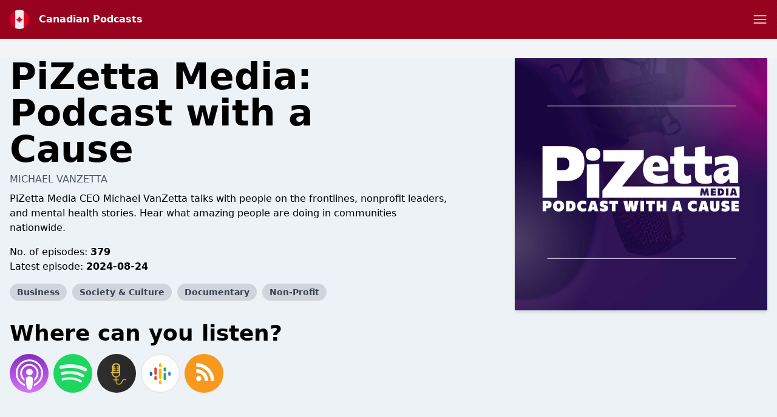

--- FILE ---
content_type: text/html; charset=utf-8
request_url: https://www.google.com/recaptcha/api2/anchor?ar=1&k=6LcB8uQUAAAAAFrXQ0QsDJ8khUzZUSwVwVyuluR7&co=aHR0cHM6Ly9jYW5hZGlhbi1wb2RjYXN0cy5jb206NDQz&hl=en&v=N67nZn4AqZkNcbeMu4prBgzg&size=normal&anchor-ms=20000&execute-ms=30000&cb=hdyeanjgkvst
body_size: 49383
content:
<!DOCTYPE HTML><html dir="ltr" lang="en"><head><meta http-equiv="Content-Type" content="text/html; charset=UTF-8">
<meta http-equiv="X-UA-Compatible" content="IE=edge">
<title>reCAPTCHA</title>
<style type="text/css">
/* cyrillic-ext */
@font-face {
  font-family: 'Roboto';
  font-style: normal;
  font-weight: 400;
  font-stretch: 100%;
  src: url(//fonts.gstatic.com/s/roboto/v48/KFO7CnqEu92Fr1ME7kSn66aGLdTylUAMa3GUBHMdazTgWw.woff2) format('woff2');
  unicode-range: U+0460-052F, U+1C80-1C8A, U+20B4, U+2DE0-2DFF, U+A640-A69F, U+FE2E-FE2F;
}
/* cyrillic */
@font-face {
  font-family: 'Roboto';
  font-style: normal;
  font-weight: 400;
  font-stretch: 100%;
  src: url(//fonts.gstatic.com/s/roboto/v48/KFO7CnqEu92Fr1ME7kSn66aGLdTylUAMa3iUBHMdazTgWw.woff2) format('woff2');
  unicode-range: U+0301, U+0400-045F, U+0490-0491, U+04B0-04B1, U+2116;
}
/* greek-ext */
@font-face {
  font-family: 'Roboto';
  font-style: normal;
  font-weight: 400;
  font-stretch: 100%;
  src: url(//fonts.gstatic.com/s/roboto/v48/KFO7CnqEu92Fr1ME7kSn66aGLdTylUAMa3CUBHMdazTgWw.woff2) format('woff2');
  unicode-range: U+1F00-1FFF;
}
/* greek */
@font-face {
  font-family: 'Roboto';
  font-style: normal;
  font-weight: 400;
  font-stretch: 100%;
  src: url(//fonts.gstatic.com/s/roboto/v48/KFO7CnqEu92Fr1ME7kSn66aGLdTylUAMa3-UBHMdazTgWw.woff2) format('woff2');
  unicode-range: U+0370-0377, U+037A-037F, U+0384-038A, U+038C, U+038E-03A1, U+03A3-03FF;
}
/* math */
@font-face {
  font-family: 'Roboto';
  font-style: normal;
  font-weight: 400;
  font-stretch: 100%;
  src: url(//fonts.gstatic.com/s/roboto/v48/KFO7CnqEu92Fr1ME7kSn66aGLdTylUAMawCUBHMdazTgWw.woff2) format('woff2');
  unicode-range: U+0302-0303, U+0305, U+0307-0308, U+0310, U+0312, U+0315, U+031A, U+0326-0327, U+032C, U+032F-0330, U+0332-0333, U+0338, U+033A, U+0346, U+034D, U+0391-03A1, U+03A3-03A9, U+03B1-03C9, U+03D1, U+03D5-03D6, U+03F0-03F1, U+03F4-03F5, U+2016-2017, U+2034-2038, U+203C, U+2040, U+2043, U+2047, U+2050, U+2057, U+205F, U+2070-2071, U+2074-208E, U+2090-209C, U+20D0-20DC, U+20E1, U+20E5-20EF, U+2100-2112, U+2114-2115, U+2117-2121, U+2123-214F, U+2190, U+2192, U+2194-21AE, U+21B0-21E5, U+21F1-21F2, U+21F4-2211, U+2213-2214, U+2216-22FF, U+2308-230B, U+2310, U+2319, U+231C-2321, U+2336-237A, U+237C, U+2395, U+239B-23B7, U+23D0, U+23DC-23E1, U+2474-2475, U+25AF, U+25B3, U+25B7, U+25BD, U+25C1, U+25CA, U+25CC, U+25FB, U+266D-266F, U+27C0-27FF, U+2900-2AFF, U+2B0E-2B11, U+2B30-2B4C, U+2BFE, U+3030, U+FF5B, U+FF5D, U+1D400-1D7FF, U+1EE00-1EEFF;
}
/* symbols */
@font-face {
  font-family: 'Roboto';
  font-style: normal;
  font-weight: 400;
  font-stretch: 100%;
  src: url(//fonts.gstatic.com/s/roboto/v48/KFO7CnqEu92Fr1ME7kSn66aGLdTylUAMaxKUBHMdazTgWw.woff2) format('woff2');
  unicode-range: U+0001-000C, U+000E-001F, U+007F-009F, U+20DD-20E0, U+20E2-20E4, U+2150-218F, U+2190, U+2192, U+2194-2199, U+21AF, U+21E6-21F0, U+21F3, U+2218-2219, U+2299, U+22C4-22C6, U+2300-243F, U+2440-244A, U+2460-24FF, U+25A0-27BF, U+2800-28FF, U+2921-2922, U+2981, U+29BF, U+29EB, U+2B00-2BFF, U+4DC0-4DFF, U+FFF9-FFFB, U+10140-1018E, U+10190-1019C, U+101A0, U+101D0-101FD, U+102E0-102FB, U+10E60-10E7E, U+1D2C0-1D2D3, U+1D2E0-1D37F, U+1F000-1F0FF, U+1F100-1F1AD, U+1F1E6-1F1FF, U+1F30D-1F30F, U+1F315, U+1F31C, U+1F31E, U+1F320-1F32C, U+1F336, U+1F378, U+1F37D, U+1F382, U+1F393-1F39F, U+1F3A7-1F3A8, U+1F3AC-1F3AF, U+1F3C2, U+1F3C4-1F3C6, U+1F3CA-1F3CE, U+1F3D4-1F3E0, U+1F3ED, U+1F3F1-1F3F3, U+1F3F5-1F3F7, U+1F408, U+1F415, U+1F41F, U+1F426, U+1F43F, U+1F441-1F442, U+1F444, U+1F446-1F449, U+1F44C-1F44E, U+1F453, U+1F46A, U+1F47D, U+1F4A3, U+1F4B0, U+1F4B3, U+1F4B9, U+1F4BB, U+1F4BF, U+1F4C8-1F4CB, U+1F4D6, U+1F4DA, U+1F4DF, U+1F4E3-1F4E6, U+1F4EA-1F4ED, U+1F4F7, U+1F4F9-1F4FB, U+1F4FD-1F4FE, U+1F503, U+1F507-1F50B, U+1F50D, U+1F512-1F513, U+1F53E-1F54A, U+1F54F-1F5FA, U+1F610, U+1F650-1F67F, U+1F687, U+1F68D, U+1F691, U+1F694, U+1F698, U+1F6AD, U+1F6B2, U+1F6B9-1F6BA, U+1F6BC, U+1F6C6-1F6CF, U+1F6D3-1F6D7, U+1F6E0-1F6EA, U+1F6F0-1F6F3, U+1F6F7-1F6FC, U+1F700-1F7FF, U+1F800-1F80B, U+1F810-1F847, U+1F850-1F859, U+1F860-1F887, U+1F890-1F8AD, U+1F8B0-1F8BB, U+1F8C0-1F8C1, U+1F900-1F90B, U+1F93B, U+1F946, U+1F984, U+1F996, U+1F9E9, U+1FA00-1FA6F, U+1FA70-1FA7C, U+1FA80-1FA89, U+1FA8F-1FAC6, U+1FACE-1FADC, U+1FADF-1FAE9, U+1FAF0-1FAF8, U+1FB00-1FBFF;
}
/* vietnamese */
@font-face {
  font-family: 'Roboto';
  font-style: normal;
  font-weight: 400;
  font-stretch: 100%;
  src: url(//fonts.gstatic.com/s/roboto/v48/KFO7CnqEu92Fr1ME7kSn66aGLdTylUAMa3OUBHMdazTgWw.woff2) format('woff2');
  unicode-range: U+0102-0103, U+0110-0111, U+0128-0129, U+0168-0169, U+01A0-01A1, U+01AF-01B0, U+0300-0301, U+0303-0304, U+0308-0309, U+0323, U+0329, U+1EA0-1EF9, U+20AB;
}
/* latin-ext */
@font-face {
  font-family: 'Roboto';
  font-style: normal;
  font-weight: 400;
  font-stretch: 100%;
  src: url(//fonts.gstatic.com/s/roboto/v48/KFO7CnqEu92Fr1ME7kSn66aGLdTylUAMa3KUBHMdazTgWw.woff2) format('woff2');
  unicode-range: U+0100-02BA, U+02BD-02C5, U+02C7-02CC, U+02CE-02D7, U+02DD-02FF, U+0304, U+0308, U+0329, U+1D00-1DBF, U+1E00-1E9F, U+1EF2-1EFF, U+2020, U+20A0-20AB, U+20AD-20C0, U+2113, U+2C60-2C7F, U+A720-A7FF;
}
/* latin */
@font-face {
  font-family: 'Roboto';
  font-style: normal;
  font-weight: 400;
  font-stretch: 100%;
  src: url(//fonts.gstatic.com/s/roboto/v48/KFO7CnqEu92Fr1ME7kSn66aGLdTylUAMa3yUBHMdazQ.woff2) format('woff2');
  unicode-range: U+0000-00FF, U+0131, U+0152-0153, U+02BB-02BC, U+02C6, U+02DA, U+02DC, U+0304, U+0308, U+0329, U+2000-206F, U+20AC, U+2122, U+2191, U+2193, U+2212, U+2215, U+FEFF, U+FFFD;
}
/* cyrillic-ext */
@font-face {
  font-family: 'Roboto';
  font-style: normal;
  font-weight: 500;
  font-stretch: 100%;
  src: url(//fonts.gstatic.com/s/roboto/v48/KFO7CnqEu92Fr1ME7kSn66aGLdTylUAMa3GUBHMdazTgWw.woff2) format('woff2');
  unicode-range: U+0460-052F, U+1C80-1C8A, U+20B4, U+2DE0-2DFF, U+A640-A69F, U+FE2E-FE2F;
}
/* cyrillic */
@font-face {
  font-family: 'Roboto';
  font-style: normal;
  font-weight: 500;
  font-stretch: 100%;
  src: url(//fonts.gstatic.com/s/roboto/v48/KFO7CnqEu92Fr1ME7kSn66aGLdTylUAMa3iUBHMdazTgWw.woff2) format('woff2');
  unicode-range: U+0301, U+0400-045F, U+0490-0491, U+04B0-04B1, U+2116;
}
/* greek-ext */
@font-face {
  font-family: 'Roboto';
  font-style: normal;
  font-weight: 500;
  font-stretch: 100%;
  src: url(//fonts.gstatic.com/s/roboto/v48/KFO7CnqEu92Fr1ME7kSn66aGLdTylUAMa3CUBHMdazTgWw.woff2) format('woff2');
  unicode-range: U+1F00-1FFF;
}
/* greek */
@font-face {
  font-family: 'Roboto';
  font-style: normal;
  font-weight: 500;
  font-stretch: 100%;
  src: url(//fonts.gstatic.com/s/roboto/v48/KFO7CnqEu92Fr1ME7kSn66aGLdTylUAMa3-UBHMdazTgWw.woff2) format('woff2');
  unicode-range: U+0370-0377, U+037A-037F, U+0384-038A, U+038C, U+038E-03A1, U+03A3-03FF;
}
/* math */
@font-face {
  font-family: 'Roboto';
  font-style: normal;
  font-weight: 500;
  font-stretch: 100%;
  src: url(//fonts.gstatic.com/s/roboto/v48/KFO7CnqEu92Fr1ME7kSn66aGLdTylUAMawCUBHMdazTgWw.woff2) format('woff2');
  unicode-range: U+0302-0303, U+0305, U+0307-0308, U+0310, U+0312, U+0315, U+031A, U+0326-0327, U+032C, U+032F-0330, U+0332-0333, U+0338, U+033A, U+0346, U+034D, U+0391-03A1, U+03A3-03A9, U+03B1-03C9, U+03D1, U+03D5-03D6, U+03F0-03F1, U+03F4-03F5, U+2016-2017, U+2034-2038, U+203C, U+2040, U+2043, U+2047, U+2050, U+2057, U+205F, U+2070-2071, U+2074-208E, U+2090-209C, U+20D0-20DC, U+20E1, U+20E5-20EF, U+2100-2112, U+2114-2115, U+2117-2121, U+2123-214F, U+2190, U+2192, U+2194-21AE, U+21B0-21E5, U+21F1-21F2, U+21F4-2211, U+2213-2214, U+2216-22FF, U+2308-230B, U+2310, U+2319, U+231C-2321, U+2336-237A, U+237C, U+2395, U+239B-23B7, U+23D0, U+23DC-23E1, U+2474-2475, U+25AF, U+25B3, U+25B7, U+25BD, U+25C1, U+25CA, U+25CC, U+25FB, U+266D-266F, U+27C0-27FF, U+2900-2AFF, U+2B0E-2B11, U+2B30-2B4C, U+2BFE, U+3030, U+FF5B, U+FF5D, U+1D400-1D7FF, U+1EE00-1EEFF;
}
/* symbols */
@font-face {
  font-family: 'Roboto';
  font-style: normal;
  font-weight: 500;
  font-stretch: 100%;
  src: url(//fonts.gstatic.com/s/roboto/v48/KFO7CnqEu92Fr1ME7kSn66aGLdTylUAMaxKUBHMdazTgWw.woff2) format('woff2');
  unicode-range: U+0001-000C, U+000E-001F, U+007F-009F, U+20DD-20E0, U+20E2-20E4, U+2150-218F, U+2190, U+2192, U+2194-2199, U+21AF, U+21E6-21F0, U+21F3, U+2218-2219, U+2299, U+22C4-22C6, U+2300-243F, U+2440-244A, U+2460-24FF, U+25A0-27BF, U+2800-28FF, U+2921-2922, U+2981, U+29BF, U+29EB, U+2B00-2BFF, U+4DC0-4DFF, U+FFF9-FFFB, U+10140-1018E, U+10190-1019C, U+101A0, U+101D0-101FD, U+102E0-102FB, U+10E60-10E7E, U+1D2C0-1D2D3, U+1D2E0-1D37F, U+1F000-1F0FF, U+1F100-1F1AD, U+1F1E6-1F1FF, U+1F30D-1F30F, U+1F315, U+1F31C, U+1F31E, U+1F320-1F32C, U+1F336, U+1F378, U+1F37D, U+1F382, U+1F393-1F39F, U+1F3A7-1F3A8, U+1F3AC-1F3AF, U+1F3C2, U+1F3C4-1F3C6, U+1F3CA-1F3CE, U+1F3D4-1F3E0, U+1F3ED, U+1F3F1-1F3F3, U+1F3F5-1F3F7, U+1F408, U+1F415, U+1F41F, U+1F426, U+1F43F, U+1F441-1F442, U+1F444, U+1F446-1F449, U+1F44C-1F44E, U+1F453, U+1F46A, U+1F47D, U+1F4A3, U+1F4B0, U+1F4B3, U+1F4B9, U+1F4BB, U+1F4BF, U+1F4C8-1F4CB, U+1F4D6, U+1F4DA, U+1F4DF, U+1F4E3-1F4E6, U+1F4EA-1F4ED, U+1F4F7, U+1F4F9-1F4FB, U+1F4FD-1F4FE, U+1F503, U+1F507-1F50B, U+1F50D, U+1F512-1F513, U+1F53E-1F54A, U+1F54F-1F5FA, U+1F610, U+1F650-1F67F, U+1F687, U+1F68D, U+1F691, U+1F694, U+1F698, U+1F6AD, U+1F6B2, U+1F6B9-1F6BA, U+1F6BC, U+1F6C6-1F6CF, U+1F6D3-1F6D7, U+1F6E0-1F6EA, U+1F6F0-1F6F3, U+1F6F7-1F6FC, U+1F700-1F7FF, U+1F800-1F80B, U+1F810-1F847, U+1F850-1F859, U+1F860-1F887, U+1F890-1F8AD, U+1F8B0-1F8BB, U+1F8C0-1F8C1, U+1F900-1F90B, U+1F93B, U+1F946, U+1F984, U+1F996, U+1F9E9, U+1FA00-1FA6F, U+1FA70-1FA7C, U+1FA80-1FA89, U+1FA8F-1FAC6, U+1FACE-1FADC, U+1FADF-1FAE9, U+1FAF0-1FAF8, U+1FB00-1FBFF;
}
/* vietnamese */
@font-face {
  font-family: 'Roboto';
  font-style: normal;
  font-weight: 500;
  font-stretch: 100%;
  src: url(//fonts.gstatic.com/s/roboto/v48/KFO7CnqEu92Fr1ME7kSn66aGLdTylUAMa3OUBHMdazTgWw.woff2) format('woff2');
  unicode-range: U+0102-0103, U+0110-0111, U+0128-0129, U+0168-0169, U+01A0-01A1, U+01AF-01B0, U+0300-0301, U+0303-0304, U+0308-0309, U+0323, U+0329, U+1EA0-1EF9, U+20AB;
}
/* latin-ext */
@font-face {
  font-family: 'Roboto';
  font-style: normal;
  font-weight: 500;
  font-stretch: 100%;
  src: url(//fonts.gstatic.com/s/roboto/v48/KFO7CnqEu92Fr1ME7kSn66aGLdTylUAMa3KUBHMdazTgWw.woff2) format('woff2');
  unicode-range: U+0100-02BA, U+02BD-02C5, U+02C7-02CC, U+02CE-02D7, U+02DD-02FF, U+0304, U+0308, U+0329, U+1D00-1DBF, U+1E00-1E9F, U+1EF2-1EFF, U+2020, U+20A0-20AB, U+20AD-20C0, U+2113, U+2C60-2C7F, U+A720-A7FF;
}
/* latin */
@font-face {
  font-family: 'Roboto';
  font-style: normal;
  font-weight: 500;
  font-stretch: 100%;
  src: url(//fonts.gstatic.com/s/roboto/v48/KFO7CnqEu92Fr1ME7kSn66aGLdTylUAMa3yUBHMdazQ.woff2) format('woff2');
  unicode-range: U+0000-00FF, U+0131, U+0152-0153, U+02BB-02BC, U+02C6, U+02DA, U+02DC, U+0304, U+0308, U+0329, U+2000-206F, U+20AC, U+2122, U+2191, U+2193, U+2212, U+2215, U+FEFF, U+FFFD;
}
/* cyrillic-ext */
@font-face {
  font-family: 'Roboto';
  font-style: normal;
  font-weight: 900;
  font-stretch: 100%;
  src: url(//fonts.gstatic.com/s/roboto/v48/KFO7CnqEu92Fr1ME7kSn66aGLdTylUAMa3GUBHMdazTgWw.woff2) format('woff2');
  unicode-range: U+0460-052F, U+1C80-1C8A, U+20B4, U+2DE0-2DFF, U+A640-A69F, U+FE2E-FE2F;
}
/* cyrillic */
@font-face {
  font-family: 'Roboto';
  font-style: normal;
  font-weight: 900;
  font-stretch: 100%;
  src: url(//fonts.gstatic.com/s/roboto/v48/KFO7CnqEu92Fr1ME7kSn66aGLdTylUAMa3iUBHMdazTgWw.woff2) format('woff2');
  unicode-range: U+0301, U+0400-045F, U+0490-0491, U+04B0-04B1, U+2116;
}
/* greek-ext */
@font-face {
  font-family: 'Roboto';
  font-style: normal;
  font-weight: 900;
  font-stretch: 100%;
  src: url(//fonts.gstatic.com/s/roboto/v48/KFO7CnqEu92Fr1ME7kSn66aGLdTylUAMa3CUBHMdazTgWw.woff2) format('woff2');
  unicode-range: U+1F00-1FFF;
}
/* greek */
@font-face {
  font-family: 'Roboto';
  font-style: normal;
  font-weight: 900;
  font-stretch: 100%;
  src: url(//fonts.gstatic.com/s/roboto/v48/KFO7CnqEu92Fr1ME7kSn66aGLdTylUAMa3-UBHMdazTgWw.woff2) format('woff2');
  unicode-range: U+0370-0377, U+037A-037F, U+0384-038A, U+038C, U+038E-03A1, U+03A3-03FF;
}
/* math */
@font-face {
  font-family: 'Roboto';
  font-style: normal;
  font-weight: 900;
  font-stretch: 100%;
  src: url(//fonts.gstatic.com/s/roboto/v48/KFO7CnqEu92Fr1ME7kSn66aGLdTylUAMawCUBHMdazTgWw.woff2) format('woff2');
  unicode-range: U+0302-0303, U+0305, U+0307-0308, U+0310, U+0312, U+0315, U+031A, U+0326-0327, U+032C, U+032F-0330, U+0332-0333, U+0338, U+033A, U+0346, U+034D, U+0391-03A1, U+03A3-03A9, U+03B1-03C9, U+03D1, U+03D5-03D6, U+03F0-03F1, U+03F4-03F5, U+2016-2017, U+2034-2038, U+203C, U+2040, U+2043, U+2047, U+2050, U+2057, U+205F, U+2070-2071, U+2074-208E, U+2090-209C, U+20D0-20DC, U+20E1, U+20E5-20EF, U+2100-2112, U+2114-2115, U+2117-2121, U+2123-214F, U+2190, U+2192, U+2194-21AE, U+21B0-21E5, U+21F1-21F2, U+21F4-2211, U+2213-2214, U+2216-22FF, U+2308-230B, U+2310, U+2319, U+231C-2321, U+2336-237A, U+237C, U+2395, U+239B-23B7, U+23D0, U+23DC-23E1, U+2474-2475, U+25AF, U+25B3, U+25B7, U+25BD, U+25C1, U+25CA, U+25CC, U+25FB, U+266D-266F, U+27C0-27FF, U+2900-2AFF, U+2B0E-2B11, U+2B30-2B4C, U+2BFE, U+3030, U+FF5B, U+FF5D, U+1D400-1D7FF, U+1EE00-1EEFF;
}
/* symbols */
@font-face {
  font-family: 'Roboto';
  font-style: normal;
  font-weight: 900;
  font-stretch: 100%;
  src: url(//fonts.gstatic.com/s/roboto/v48/KFO7CnqEu92Fr1ME7kSn66aGLdTylUAMaxKUBHMdazTgWw.woff2) format('woff2');
  unicode-range: U+0001-000C, U+000E-001F, U+007F-009F, U+20DD-20E0, U+20E2-20E4, U+2150-218F, U+2190, U+2192, U+2194-2199, U+21AF, U+21E6-21F0, U+21F3, U+2218-2219, U+2299, U+22C4-22C6, U+2300-243F, U+2440-244A, U+2460-24FF, U+25A0-27BF, U+2800-28FF, U+2921-2922, U+2981, U+29BF, U+29EB, U+2B00-2BFF, U+4DC0-4DFF, U+FFF9-FFFB, U+10140-1018E, U+10190-1019C, U+101A0, U+101D0-101FD, U+102E0-102FB, U+10E60-10E7E, U+1D2C0-1D2D3, U+1D2E0-1D37F, U+1F000-1F0FF, U+1F100-1F1AD, U+1F1E6-1F1FF, U+1F30D-1F30F, U+1F315, U+1F31C, U+1F31E, U+1F320-1F32C, U+1F336, U+1F378, U+1F37D, U+1F382, U+1F393-1F39F, U+1F3A7-1F3A8, U+1F3AC-1F3AF, U+1F3C2, U+1F3C4-1F3C6, U+1F3CA-1F3CE, U+1F3D4-1F3E0, U+1F3ED, U+1F3F1-1F3F3, U+1F3F5-1F3F7, U+1F408, U+1F415, U+1F41F, U+1F426, U+1F43F, U+1F441-1F442, U+1F444, U+1F446-1F449, U+1F44C-1F44E, U+1F453, U+1F46A, U+1F47D, U+1F4A3, U+1F4B0, U+1F4B3, U+1F4B9, U+1F4BB, U+1F4BF, U+1F4C8-1F4CB, U+1F4D6, U+1F4DA, U+1F4DF, U+1F4E3-1F4E6, U+1F4EA-1F4ED, U+1F4F7, U+1F4F9-1F4FB, U+1F4FD-1F4FE, U+1F503, U+1F507-1F50B, U+1F50D, U+1F512-1F513, U+1F53E-1F54A, U+1F54F-1F5FA, U+1F610, U+1F650-1F67F, U+1F687, U+1F68D, U+1F691, U+1F694, U+1F698, U+1F6AD, U+1F6B2, U+1F6B9-1F6BA, U+1F6BC, U+1F6C6-1F6CF, U+1F6D3-1F6D7, U+1F6E0-1F6EA, U+1F6F0-1F6F3, U+1F6F7-1F6FC, U+1F700-1F7FF, U+1F800-1F80B, U+1F810-1F847, U+1F850-1F859, U+1F860-1F887, U+1F890-1F8AD, U+1F8B0-1F8BB, U+1F8C0-1F8C1, U+1F900-1F90B, U+1F93B, U+1F946, U+1F984, U+1F996, U+1F9E9, U+1FA00-1FA6F, U+1FA70-1FA7C, U+1FA80-1FA89, U+1FA8F-1FAC6, U+1FACE-1FADC, U+1FADF-1FAE9, U+1FAF0-1FAF8, U+1FB00-1FBFF;
}
/* vietnamese */
@font-face {
  font-family: 'Roboto';
  font-style: normal;
  font-weight: 900;
  font-stretch: 100%;
  src: url(//fonts.gstatic.com/s/roboto/v48/KFO7CnqEu92Fr1ME7kSn66aGLdTylUAMa3OUBHMdazTgWw.woff2) format('woff2');
  unicode-range: U+0102-0103, U+0110-0111, U+0128-0129, U+0168-0169, U+01A0-01A1, U+01AF-01B0, U+0300-0301, U+0303-0304, U+0308-0309, U+0323, U+0329, U+1EA0-1EF9, U+20AB;
}
/* latin-ext */
@font-face {
  font-family: 'Roboto';
  font-style: normal;
  font-weight: 900;
  font-stretch: 100%;
  src: url(//fonts.gstatic.com/s/roboto/v48/KFO7CnqEu92Fr1ME7kSn66aGLdTylUAMa3KUBHMdazTgWw.woff2) format('woff2');
  unicode-range: U+0100-02BA, U+02BD-02C5, U+02C7-02CC, U+02CE-02D7, U+02DD-02FF, U+0304, U+0308, U+0329, U+1D00-1DBF, U+1E00-1E9F, U+1EF2-1EFF, U+2020, U+20A0-20AB, U+20AD-20C0, U+2113, U+2C60-2C7F, U+A720-A7FF;
}
/* latin */
@font-face {
  font-family: 'Roboto';
  font-style: normal;
  font-weight: 900;
  font-stretch: 100%;
  src: url(//fonts.gstatic.com/s/roboto/v48/KFO7CnqEu92Fr1ME7kSn66aGLdTylUAMa3yUBHMdazQ.woff2) format('woff2');
  unicode-range: U+0000-00FF, U+0131, U+0152-0153, U+02BB-02BC, U+02C6, U+02DA, U+02DC, U+0304, U+0308, U+0329, U+2000-206F, U+20AC, U+2122, U+2191, U+2193, U+2212, U+2215, U+FEFF, U+FFFD;
}

</style>
<link rel="stylesheet" type="text/css" href="https://www.gstatic.com/recaptcha/releases/N67nZn4AqZkNcbeMu4prBgzg/styles__ltr.css">
<script nonce="ypzIZnf0Gjs0BE9ahGAnng" type="text/javascript">window['__recaptcha_api'] = 'https://www.google.com/recaptcha/api2/';</script>
<script type="text/javascript" src="https://www.gstatic.com/recaptcha/releases/N67nZn4AqZkNcbeMu4prBgzg/recaptcha__en.js" nonce="ypzIZnf0Gjs0BE9ahGAnng">
      
    </script></head>
<body><div id="rc-anchor-alert" class="rc-anchor-alert"></div>
<input type="hidden" id="recaptcha-token" value="[base64]">
<script type="text/javascript" nonce="ypzIZnf0Gjs0BE9ahGAnng">
      recaptcha.anchor.Main.init("[\x22ainput\x22,[\x22bgdata\x22,\x22\x22,\[base64]/[base64]/[base64]/bmV3IHJbeF0oY1swXSk6RT09Mj9uZXcgclt4XShjWzBdLGNbMV0pOkU9PTM/bmV3IHJbeF0oY1swXSxjWzFdLGNbMl0pOkU9PTQ/[base64]/[base64]/[base64]/[base64]/[base64]/[base64]/[base64]/[base64]\x22,\[base64]\x22,\x22ScKfEsOSw7ckDcKSO8Ojwq9Vwq0BbiRFSFcoTsKOwpPDmyPCu2IwAk/Dp8KPwqrDiMOzwr7DusK2MS0ow7UhCcOtMlnDj8K4w5FSw43CmsOnEMOBwrXCkGYRwrDCg8Oxw6lcHAxlwrXDi8KidzVZXGTDsMO2wo7Dgyd/LcK/wozDp8O4wrjCmMKuLwjDhnbDrsOTKsOYw7hsUks6YT7Dn1pxwr3DlWpwesOHwozCicO2ajsRwpQ2wp/[base64]/w6JsVsKOIwDCj8O+B8Ktwo/DicOQwqgZV3/[base64]/BUDDl8K7UcOhw7rDujHDml1PZ3rDiAYNbVEgw5HDnTPDiwHDo3nChMO8wpvDp8O6BsOwKcO8wpZkTXFecsK8w6jCv8K6RMOXM1xDKMOPw7t6w6LDsmxxwpDDq8Ogwp8uwqtww77CsDbDjGDDuVzCo8K0W8KWWjB0wpHDk1jDmAkkaW/CnCzCp8OIwr7Do8Oha3pswqHDh8KpYWrChMOjw7ldw6tSdcKFL8OMK8KOwqFOT8O1w7Jow5HDp29NAgtqEcOvw6BELsOaSSg8O1ElTMKhVMOXwrESw4I2wpNbXMOsKMKAHsOGS0/CgBdZw4ZOw6/CrMKebi5XeMKDwoQoJVPDqG7CqgbDjyBOEATCrCk+f8KiJ8KPaUvClsKEwqXCgknDsMOGw6RqUB5PwpFUw4TCv2Jxw7LDhFY0fyTDosK8FiRIw79xwqc2w7PCqxJzwp/[base64]/woZGZiDDizUXF8KSFsO6ScKbwqxIw78kwrnDqUpUE0zDn1ctw55FF3ldFcK5w4TDhwUyVHHCiU/CgsOsP8K5w5zChsORQhIAOwQNUjvDhE/[base64]/wpYOwpnDgMKnw6/[base64]/CnmUpwpE/HsOGAcKPZWxEw5UkFsO1MmnDj8KMHhvDkcK9LcOgVm/CmVR+A3nCgBvCvWJZA8OxY0FWw5jCgU/[base64]/bXvDkXhlwpB1U8OSZMOSZ1pMecOOw4/Cpkh+VsK8dsOtQ8Onw4sZw7l7w5jCjFwEwrFYwqHDlwnCmcOkE1DCpScdw7LCo8Ozw7dtw49Rw5RPK8Kiwrhlw6bDpXDDvWoVWUdpwojChcKMdsOUScO1cMO+w5PChUvCtlHCrsKnWHUmY3nDk2dJHMKhLx9IKsKnGcKAe2M/MjMbT8Kxw7AOw5FWw47Dp8KKEsOswrUnwpXDjWV1w59AecKBwowQTVoZw64nYsOgw7V9PcKWwrrDrcO4w74AwqQRwrx6X38jNsOQw7YrHcKGw4DDosKHw7FXK8KiAzUIwoMmWcKmw7nDsQwXwrrDhlknwq4zwpnDsMO+wp7CrsKRw7/DmwphwoXCqTQGKiDCv8O0w5k4T351D0nDkQHCpUl4wolmwpvDqH08woPCoj3Do3PCtcK8YCbDpGbDgCUsegrCjMKSYWRxw5XDm3/DrxPDlHNnw6DDlsODwqnDthlRw5AHa8OlAsOrw5HCpsOpD8KnSsOCwoLDqsKjC8O3H8OPI8OCw5XCh8KZw60iwpTDnnodwr1owroCwrkHwpjDiwfDhAzDj8OEwr/CjWANw7PDmsOVE1VJwrbDl2XDmCnDvGnDlGVSw4kiw6kCwrcFFTt0MXJ4PMOWK8OcwosiwpnCqF5PETxlw7fCuMO9EsOzHEsgwrrDk8K1w6XDtMOLwoACw6zDm8OAN8Kaw4HDs8Omcw84w4LCu2/CmjbCuEfCujXCllLCm3wpdE85wrZjwrLDrEZkwoDCq8OUwpvDtsOdwqksw60UCsO/[base64]/CpAVhwrEpEsKVw5ZvGiVTUjkbO8OmOEJtXsORw4JXfmk+wpxfwobDmsO5TsO4w4/[base64]/FcOQW8OowrVdw6jDhMKxwonCkWpaNAPDvQ1wMMONw6zDoGUjdcOTFMK2w7zCoFhEOSPDrMK6DQrCoicrAcOgw47DicK4SU7DqXPChcKKD8OfO2fDosO9OcO+wpjDnEsVwpLCs8O7aMKDecOMw73CnCZJGC3DrSfDtBVfw4Raw4/ClMKFWcKHacKXw5x5e1IoworCusKLwqXCtcOfwpB5KzBIXcONLcOGw6BmVzEgwqQ9wqHCgcO0w5wfw4PDo01lw4/Dv00xwpTDm8OZWyXDs8Kvw5gQw4zDp23CpkLDu8Kjw4lHwqvChG7Dk8OSw6ZUdMKKeGzChMOLw5FcA8KHNsK+wqBXw64/OsKawohpw68jIE3CthQ8w7ptYQvCrylZAB/CqC7ClmgJwq8LwpTDm18YBcKrWsKVRBHChsOYw7fCm1g7w5PDsMK1XsKsMsKEdQYcwq/DncO9H8Kxw45/wr8uwrzDsw3CpU8mag4Ze8ORw5UXH8ODwqPCisKhw6UcbSxEwqXDlVjCrcOnRQZUG1DDpzLDty9+ekl2w6HDilJde8K/e8KxJjvCjsORw7fCvC7DtsOELlPDvMKmwr9Cw5AIRx1qWA/[base64]/DuxsUFFTCu8OEwrLCsMKjAsK9w7JkwoHCnBV0w4TCukUEUsK5w6rCgMKoMMKGwpl0wqDDpsOvWsK1wpPConXCu8OrOzxuLRA3w6bClh/DiMKaw6Rqw4/CpMKdwrvCnsOtw6F2IiQbw48Dwp5cWzQKYcOxD1LChz9veMOlwr0vw5JdwqjCuSbClMOhJlPDhcOQwo52w4F3JcOmwojDomFvK8K6wpRpVGPCkhZ+w6zDuR3DqsOYJcOSTsOZKcOAw7lhw57Co8Kwe8KPwqHCkcOhbFcPwrw3wqXDhMO/[base64]/JlYww6nDs8KAPXzDpE3DpMKtXk/CocOAaxtgPsKDw5TCg2Raw5bDmcKlw6XCtlMLSsOoZQs8cQc3w4ERdVZxccKAw61ONVpgcnHChsO/w5/ClsK2w70gfhgCwoXCkiTDhCrDosOTwoQXMMO5AVh2w696Z8KpwqguAsOgw7kswpXDgFfDmMO6NsOcTcK7DMKCYcKxbMOQwp5tFyDDt1TDl1sUw4dYw5EJeEtnCsKNJ8KSD8OwR8K/bsOuwobCt2nClcKYwqAcasOuaMKtwrIjd8KbZcO2wq7CqAYYwoVAUDjDmMKVYMOXD8OAwr1aw7/DtcOkPxlbVMKWNsOmZ8KOLT1lMMKfwrTChhDDl8OCwrpZEMKZFUEsd8OqwqHDgcOuZsO6woM9CsO0w5BGWGPDi0DDssOVwpNzbMKRw7M5MwJawqgZMcOcB8OOw5kRf8KUCzIpwrPCncKEw75Sw7TDj8KoKGzCvz/[base64]/B8Kuw5gKYsKqIzwPIwNnDBfCr39FPsOFGMOYwqERCmsOwpUawqjCvD1wDMOLfcKALSrDsQFdYMOTw7vCu8OnFMO7w4V5wqTDgwQLHX9vCcOZNVHDpMO9w6o2ZMO4wqkRVyU9w7DCosOswpzDi8ObCMKjw7N0SsOZwrrCnyXCvcKiTsKHw5Apw4/DsBQdUzPCjcKCNkhiF8OLDhVMAhzDjifDt8OCw5HDqFcJIR9qLwLCoMKeW8K+SGkGwp0qd8O3w5FoV8O9J8OxwoYeFXlkwp3CgMODWBHDqcKbw5Arw67DksKdw5nDkHjDksOEwqpnEsKyQ1LCqMO/w4bDjRkiGcOIw4IkwqXDmDMow7/DlMKDw6HDhsKXw6MZw7jClMOfwrFVAAAVIUsldjHClDhvNDAKYwg+wr0/w6JGdcOhw60kFhHDusOWTsKWwoUbwp03w4bCosK1YyxDMm/DnWUaw4TDvTofw5HDvcOySsKsCD3DtcOySHfDt2QKREPDrsK9w7oxQMOXwqANwqdLwpp9w47DhcKresOywpsNw6A2YsOKPsKOw4bDqsKyKEpKw5bCmFcaaWtddMKySB14wrvDvn7CkAFHYMK/YsKZQjHCjQ/Dt8Kdw5LCnsODw4cjBkHCvkQkwqRACyETJsKYVHdtCA/CqxFnS21wVDpJCEwiExbDtTopWcKtw71+w4fDpMOBIMOZwqcVw6J7LCTCvsO/w4REIS/DoyhTwrnCssKkL8Omw5duLMKpw4rDtsKzw5/CgibCisKBwpsOfgDCn8OJQMKrWMK5RSQQGCBNGBTCu8Klw7fCujLDsMKjwp9PBsOhwrdgNcKvFMOkNsOmZHjDoDbDisKcNnDDmMKDGVIfdsKhMRprFsO3EwvDp8K3w4U+wo/CksOxwpUBwqlmwqHDv3vDq0TCjcKEI8KKNDvDmMKsVxjCk8K5d8Kew6Mdw505RH45wrl+IS3DnMKew7LDgwBiwopkMcOPPcObJsKYwpIpCE5RwqbDg8KAIcK/w73CiMKdQxBIfcKjwqTDpcKdwqHChMKgHkbClcOOw5zCrk/CpQ3DqyMgfCvDqcOlwog6IMK6w51YMMKRV8ONw7IKRWzCgiTCsUHDlVfDksOaGjrDqiMqw4nDgh/CkcO4Xnhsw5bCnMOZwr8Fw41bVygufER3NsKOwrxIwqxKwqnDtXQ2wrMiw4tIwpgVwrXCocKXNsOqG1xFPsKpwrxNHsOYw6vDhMKgw74BMcO+w5AvNWJ/DMOFTHvDtcKRwohEwodDw5zDnMK0CMKuXgPCucOswrc5aMOtYSBHPsK8X0kgYU9nXMKKcE7CuD7ChyFfGlrDqU4Pwrdew5Vyw7zCicKHwpfDvcKMbsKSEW/[base64]/CrVpWwpoXRn7CjUnCinoNIMKmw7nDlsKiUCHDtHUjw5/Dn8OHw7BXDXDDnsKSaMK2fcOUwpVtOjrCl8KxMzvDoMKaWGVFfMKuw4PDmw/[base64]/Co1jCvXtcFiMRw57CtsKnwpvCsyfDoMOnwqIJIcKZw4HCtUjDnsK/XMKawoU2G8KYwpfDnw/DvBbDkMOiw63CoxPDt8OtRcOcw4zDkHQLFsKvwqswR8OqZRw2aMKdw7JwwpxHw57Dm2AnwqnDvHdjS2k8CsKNCjASPB7DpXp4ABBeFHUJaB3DvinCtSnCiDPCksKQKx7Dgj/DjS5xwpTDohdSwoI/[base64]/Ctn/ClBrDt8K7D8KUwppATDjCnUfDvsOzwrPDtcOSw67CvijCncODwoPDlMOVwonCtcOiL8Kwf0kjDzzCqMO9w5bDvQRGdxJZE8KbCDIAwpvDshTDocOawqHDicOpw6PDoRjDqR4Aw6TClB/[base64]/[base64]/wpHCqMKmwrnDlMOBGk7CpsKRwq1qw6xXw6xRwpYifcK5ScOxw5A1w6wcfC3ChW/CqMK9bcKjaxVZw6sNP8KpD1zCrCNQX8OJIsO2CcKlUMKrwp/DjsOHw4PCpsKICcO/UMOMw6bCh1RhwrbDsBHDg8KyUEfCoH4GEMOUQcOGwpXCiSUNXsKCAMO3wrlVYcOQVxgtcwTCpyUVwpTDjcK4w6Qmwq4aI1ZLFTrCvmzDmMK/w7kEUG8ZwpTDpQ/Ds3BrayMpWMOdwrATJj96CMOAw4LDnsO7Y8KkwrtcNUMJI8OYw5cJNMKUw5jDj8OcBsOAMgBcwqzCjFvDjcOlBAjCicOBW2cTwrnDtXPCpxrDq3k3w4AxwoQaw79GwrTCjyzChwfDiiNkw70Bw4YLw7bDjsKKw7PCpMO+AUzCvcOzSRQ3w6BMw4VmwrZWw40hbHJWw5/DjsOnw5vCv8KnwoFLLUAqwqZ9fQjChsOdwo7CrsOGwohDw4gaI2ZLLgtia3p5w51XwpvCqcKewo3CuiLDkMKswqfDuWh5w5xCw4ppw7XDsArDncKWw4bCs8Otw4TCkRM6QcKCXcKdwpt1WMK3w7/[base64]/w5TDgSDDmBBcwpMtQnHDh1BtYlrCi8Kqw5UEwqosI8OkZ8KPw6zCssKfAkDCgsOVWsOKUG04JMOITww4F8Oqw4ZWw5rDoATDl0TCoDBOPXkkd8KTwrbDh8OnYxnDmMKcPMOUMcO6w7/DqTgMMjZSw4vCmMOGwo9lwrfDi17Cn1XCm3E5w7PCvmHDpEfCnXk1wpYMKW0DwqjDgBDDvsO0w6bCnHPDk8OWVsKxFMKYw4hfT2VdwrpKwpIUFhTDvijDkFrDmADDrXPCvMKId8Ofw5V0w43Dlm7DusOhwrt/[base64]/wrNhHsOYwq9Iwr9iwqTCs1TDoVNPXzA7w5TDkcOMBzR7wpzCpMKQwp/ClsKfEG/[base64]/[base64]/CvlDCuCxmwpbCmsK1w7vCqjDDtEPDh8ONHcKfJUlgEcKyw5fDucK8wrUrw4rDj8Owe8Ohw55dwpgUU3DDksKTw7oUfQhvwrNyNjzCtQzCqCXDnhIQw5RKU8KjwonCuA1EwoNKLWPCtATDhMKqHWBVw4YhcsKwwrttUsK/w6QyFQ7CtBHDjUNlwonDh8O7w5k+w5guDA3Dl8KAw7rDvzJrwoHCmBDCgsKyJHwBw4ZfDsKTw7d7LsKRYcK3d8KJwo/[base64]/Dsl0Xw4MpYXQddhzDjXMOK8Kpd8Kmw6hlEMOHw5nCscKbwqFtP1XCv8Ksw6nCjsOrRcKOLTZMCH4+wqgPw5oVw4V/w6/CklvDpsOMw5E8wp9qXsOQGAbDtBFowq/[base64]/Du8KJw4fDlENvNDwsw6/CrMOgwpNBwp3DgFbCrwslw5jCpwpowpRRTB0JZlnCqcO1w7XDssKAw7g0QSnCoXkNw4srBcORXcKewq3ClU4hdTTCs07Ds2oLw400w6bCsgtdbXl9GMKKw4puw6VUwotLw5HDkz7DsgvCo8KYwovDqhQtQsKRwpHCgBMOMcO8wp/DjMOKw6zDjj7CqxBFV8OhVsOzO8KUwoTDjsKMCR9LwrTCkMORVWcpL8KMBSXDp0QIwphAfWxtMsONU1rDgWnDlcOpIMO3dCTCrQ0FR8K8LcKOw7/CvRw6IsOUwoTCh8O8w5zDqTVEwqBPP8OLwo1AK0/Dhj5TMldDw78swosiacOMBz5YY8KsaEnDgXQNXcObw5oQwqnDrMKfaMK5wrPDh8Ksw6sTIxnChsOAwobCiGnCm2Ymw5VLw6FSw4TCk3/DrsK5QMK+w7wdScKHTcO1w7RgOcO4wrB1w47DisO9w6jCri/CvgRNcMO/w5ELIxLDjMKIC8KsA8ORVD8LGVDCu8OdVDw2QcObRsOIw5xNM2DDi0YdEhphwoRew6QBcsKRRMOlw6nDhBrCgGFXUELDpzLDgcKjAMK3PRMTw5c8ZD/[base64]/[base64]/DuFJ8wrrCpsOPWsKTw6JGwrVpaMK6w5htH8K6woLDoWrCosKVw4nCvxA1JMKZwrBAJxbDjcKdFGDDpcOSHH52fzjClGXCs0hiw4cFasOafMOBw6XDicKrCUrDnMOtwo3DiMO4w7N3w6BHTsKpwozChsK/w7DDmBvCh8OZeBpfTS7DlMOnwph/NGUOwo/DgmlOccKgw5EYbsKqYnnDojfCt0TCgUkaJGnCvMOnwrJOecOSQirCrcKSC30Uwr7Dg8KfwojDoEHCmH9Sw5sATcKRAsO6Q2AYwq3CvSPDvcKGLkzCtjBvw6/[base64]/XMK6w5V+WiMZFVxeRcOMXUHCscOLTsOww4fDsMKuPcKAw7h4wqbCmcKJw60Uw6s3IcObASxdw41EQ8Olw4J7woxVwpjDmMKHwrPCqCrDh8KHdcK3bypBWGpLaMO3RsOLw5JRw6PDocKowprDpsKvw5LDhShfYjBhESdsJDB/w73Cp8K/I8O7VDDCiW3Dp8OZwpHDggvDn8Kcwo51LkHDhgpPwpxfOsO+w5wGwrM6DkzDsMO7NcOxwr1FXx43w7PCgsOnMQ/CmsO3w5/DgknDmsK+IXMqw65qw4cEMcOvwrR/FwPChx4jw6wFb8KnYE7CmGTDtgbCj1x3WMK+KcKVTcOADMOhQcO/w6UMIUZWOjPCpMOyfi/[base64]/CosOWJyAOwqzCpkRsw5EHwq/CrsOcSi3Dk8K2wo7CjXHDthxbw4nCt8KCC8KFwpHDicOUw4hawqFQLsOlJsKAIsOpwrnCtMKFw4TDrXnCiDHDqsO2ZsKqw5LCpsKtFMOAwqwnTBLCmxDClGtGw6rCiBEjw4nDscOnDsKPYsOBaHrDqHLCrMK+DcOVwqgsw7HCocK/w5XDm0otR8OpSmfDnEfCiUTDmTfDpCA3wokgGMK9w6LDnMKzwr5DPEfCpmNdDUHDrcOGfMKSXh9Hw5BOf8OedMKJwrbDgMOuLiPDgsKiwq/DnzV9w7vCg8ORF8OkfsOhHTLChMOOY8OBXyQFw6kywo3ClcK/DcOzOcOPwqPDvCPCiX8Yw7nCmDbCpDpCwrLCqhcSw5ZiWkU/w5gEwqF9WVjDvT3CpMKmwqjCmGvCusKAE8KvXRB/[base64]/DvFzDvkoaBT4aR0bDvsK6wpNLB3NEwqnDlMKpwrHCuEPCgsKhbU8Ow6vCgGkHR8K6wr/DsMKYRsKjNsKew5nDl3xPQkTDrEXDtsKMwonCikLCmsOgfQjCjsOcwo08e23DjlnDgzLCpzDCjz53w6nDlzsGTDk/FcOtYkRCeybCrMOVR10IQsOxTMOlwqUyw6tPT8Oad1Ixw63CmcKxNA3DqcKWdcKpw5VQwrMCcStYwq7CnkvDuQdIwqlAwqwfE8OxwpVsSizCuMKzM1M/w5TCrMOYw6PDqMOPw7fDlmvDm0vCm1LDiHHDqsKaV2vDqF8vH8KVw4ZFwq/Ct2jDm8OrZHvDu0PCu8O9WcOwZ8K8woLCjngrw6Y8wrE7N8Kvw5B3wrbDvmfDqMKNDWDCmDozQcO+H2XDnigvG2VlaMKxw7XCgsONw4ViDnrCnMKObx9Vw68wG0bDnVbCu8KRZsKVRsO0ZMKaw47Cmy3Cs0LDosK9wr5vwosmOsKnw7zDtQ7Dgk7DmWzDpFLClynCul/[base64]/[base64]/[base64]/MsOlJMOPCBvDt8Klw4TCnTVXwoDDtMOuCMOHw5kTA8OTwozCojp9FWc/wpYlQ0DDk3lyw5zCtcO/woUjw4HCi8OVwrnCksOBN37CpXjCkCzDhMKmw5lNaMKHUMKZwoJPBjjCnkPCiHozwp5bIBjCnsKow6jDqAwhLGdawqZjwoB8wqFOPyzDsGTDo0BlwoZrw6Vlw69/w5bCrlfCh8KswqHDm8KnbDIew5rDgBLDm8Kywr3CmRTCimcNf0Rgw7DDnxHDnEB8MMOtYcOTwrI6KMOlw4TCtcKVHMODKHJQMwAcZsKvQ8Kywo9RG03DqsO0woloKwUCw4wGABTCg3HDuiwiw4/DlcK2KgfCszoxfcOnEsO7w73Drhsgw5pHw5jClBZjU8O1wo/Cj8KIwpnDhsK2w6xnGsOtw5gDwoHDpDJAdXs6IsKKwp/DjMOIwqXDgcKSaV8lIApVJ8OFw4tEw6hNwobDscOtw4HCjWlIw4BNwrbCkMOYw5fCoMOEKjUVwpsSGTwNwrDDkzZ9wpgGwpHCm8Ouwo1ROSoteMOMwrJIwrpSFDVzXcKHw4MHckYedhbCmmrDoAcdwo7Cjm3DjcOUDTxAY8KywoLDuy/CpAUmASfDq8Otwp80wrJSN8Kew6DDlsKvwoDDjsOqwpfCqcKBDsOfwpPCmwHChMKnwr0McsKGOFJTwr7ClsKuw6XCnAfCnT56w6TCp0hfw5wZw6LClcOlaATCgsOhwoFSwpXChzZbdzzDjnbDuMKjw67DuMK4F8Kxw5hpG8Ofw7fClcOZbC7Dog/Cm21SwqjDvQ3Cm8KhG2pkJ1nClMObdsK9cCzChivCqsOBwpgXwrnCjyHDpUBfw4TDjELCvBjDrsODDcKRwqPDunNIOyvDqmsaU8OnTcOsSXsQA0/DkGYxSwHCpxcgw6Rwwq/CtcOaRMOsw47DgcO8wr7CmlIuL8OsZE/CrQMcw5bCnsOlc3MYYMKiwrs8wrMVBDbCnsOtX8K+UlvCoVvDuMKIw5pLL0EDVF9Ow5lQwrpYwrzDgMK9w6/[base64]/[base64]/DisKQw7fCqsK1dsObWXQsAUk4FmfCl3gdw4/DvEzCosOlJz8nK8OQWFHCp0LCt1bDp8OHOMKrWjTDiMKBQxLCgMOxJMOwL2XDtF7DrjjDik5/WMKcw7Ynw7bCt8Oqw57DmVfDskprEQdbLW5BcsK2Hh9Pw5zDuMKOFQAVGcKoLgtuwpDDgcOjwpFqw4zDglzDuCHCqsKJWE3DikgrMGBdD3oaw7Muw5zCjFLCpsOhwrHCiV0hwrHCpmcrw5rCkQ0PcAPCukbDj8K/[base64]/DqMOgdljCgcOXw7XCsETDoCbDoSrDrCUNwonCqcKkw4rDrC8PDWxQwpRPaMKXwogDwrLDvW3ClA3DvHJ7fwzCg8KCw6/Dl8OuUh7Dun3CknrDqTbCvsKyQcO+UMO9wpVKFMK4w4BiXcKRwqxgL8OxwpFlIFQmenjCmcOXKzDCsjTDgUjDkFnDsGZvcsKURQQMwp/CvcKgw5A/[base64]/DtcKDwo96w5bDshV+JHHCmyQ2GkcCFmQew7wbQsOnwptKVhvCgjnCj8ONwp9xwoVsHsKjZVXCqScja8O0XERYw7LCi8OudsKIe0ZfwrFUMmzDjcOvURvDvSwIw6/CrsKnw6d5w4TDmsKoD8ObYn3CuknCjsOZwqjDrmwkw5jDtcOAworDixQHwqpQw780b8Kle8KAwqXDv09pw5IywrvDiSI3wpvDi8KmBB3Dm8OJfMOkGUJJKknCiHZ/wqDDncK/Z8OXwovDlcOaUy5bw4RtwpZNU8OWOsKrFQUFK8O6YXg2woIpJ8OMw7nCvmg+V8KIQsOpJsKJw7Ifwp4JwovDhsODw5vCpzMJfWrCscK/w7kDw5MVNRrDuBzDqcOUKgbDhMKawpTCqMKZw77DtzAeXm1Aw5RXwqrDkMKSwoUNDsO9wo7DhCRywo7CiUPDrTjDncKtw5QuwqshTml4wo1mG8KVw4EUSlPClTrCmkd5w4l5wqlrSkTDoRXDrcKQwpo6IsO6wrTCtsOJUjoPw6V/[base64]/w4Acwr7Dm8KjWi9UfcKMZhrDv0/DrsOFG8KPORrCp8OXwq3DiQPCq8KeaBd7w5h1RgLCpnoawpthJcKHwo5xCMO/[base64]/CrMKyKsKgNMKvMMOfw7fCi8KzwpIQw6fDtU0vwq/CkUjCp0cQw5w7KsK9OA3CuMK6wrbDq8O5SMKpdsKyTVsdw6tkwocGAMOBw5/[base64]/[base64]/[base64]/[base64]/[base64]/AQhCwrvCqyB5w4vDgMO4XMOVw4LCicONU3gwEcOpwqYVBcOLdXseOcOAw6DCqMOAw6/[base64]/CkMOHwoXDjynCo3LCgcO9wr9fw4rCnsKdQMKiwpV5S8KAw4PCvR9mG8KjwqNzw5gBwp7CoMKywqFiDMK+UcK4wrHDqiXCiW/DtHpkTQQhGXTCicKTGsOUPGpXEVXDqSNZLCYAw78fQlTDjgwjJCHDsw8owoRswrQmI8OpX8OXwqvDjcOvScO7w4cLDQ4/dsKNwp/[base64]/[base64]/[base64]/CmkbDtmfCpcO/wpLCkAzDuTHCscOLBsKUPcKvwrnDtMO/AcK8OcOGwoDDgnDCh0PCkQQTw5LCt8O+NgVbwq3DiERWw6Eew4U0wqk2JXYuwrUgw5xpdGBDKhXDpFXCmMO8ajg2wq5aYlTCnmgXB8K8N8OtwqnChA7Ck8KawpTCrcOFecOOTjPCtjlBw5DCnxPDucKFwpwOw4/Dn8OgYSLDsDwMwqDDlyROWhvDg8Oewqc/wp7Dvzx8f8K8w7RHw6jDkMK6w7/DuXMuw6vCo8KYwoBSwqYYJMOvw63Ct8KIF8O/NsKawo3CjcK5w59Zw7fDl8Klw4F8P8KQQsOib8Otwq/Cj1zCscO6KmbDvFHCrWo9wqnCvsKILcOAwqU9wro0HBw0wrofT8Kyw78QHUcwwpoIwpfDnUfCncK/LHsQw7vCsShkBcOkwqPCpcOawpjDp2XCscKeHz5nw6vCjl15E8Kpwrdcwo7ClcOKw49aw49xwpfCp2F3TBjDisO0DCdiw5vCiMKIOCJ0wrjCklLCrg9dOhzCky8PNTDDvjfDnSYNQWHCoMK/w5DCjzjCtUk4IMO+w7sUFcOZwq8Kw63CkMOCFChewobCj0vCmgrDpkHCvScaYsO9LcORwp4Ew53DjDtnw7fCk8KOw5zCgB3Cow8SHxTCn8O+w4UGPkV4DsKBw5XDhTvDiwJmehrDgsKww5zCkMOIY8OSw6/CiC4tw5oYWXM3OH3DvcOsVMKsw4AHw7HDjDTCgk7DpV8LTMKCfyopVnMid8KZE8Khw7LCsA7DmcKOwpF4w5XDh3HCjcKIe8OXI8KVMXF9cGovw64xcVrCm8OsWVYKwpfDnkYYHcOTfE/[base64]/DmcKowoNEw5HCs8OzfsOHGMOSw5h1woM3wrImLi/DmsKQbMKqw7Ypw6VKwrVmNzdgwo5Ew7BECMKOHABgw6vDhcOpw43Dl8KnTzLDvCfDiGXDmUHCk8KzOcO4ERzDlMOJXsOew5hEPhjDm3TDghHCiCY9wq7DrxJAworDtMKbwpEGw7lrDALCs8KSwrU/QVckWcO7wqzDuMOff8ONH8KywpoOB8OQw5DDhsKRDx5Xw5fCrzltYD1/[base64]/DvsOxfsO6S17DncOtdsKmwoHCshJvw7TDiVfCjxPCt8OEw6XDicOtw5lmw4I9FCo4wo48cj1MwpHDhcO+KMK/[base64]/DuMK4FsOuwqPDlsOFwobCjDrCqExnRlDCscKnC0J5wrXDo8KPwoJEw6fDksOtwofCiU9+SWUew7s1wpnCnkADw4gjwpUHw7fDlsOsccK7c8OBwrzCnMKYwozCiSF4wrLCqMOvXSUCD8KbPTHDujbCgwfCiMKTdcKQw5jDgMOeSFTCo8O4w5ooJsKZw6PDkF/DsMKMNHjChU/Cvh/CqWjDkMOZwqhbw5vCphLCt3wbwrgvw6dMb8KhXcOGw5ZcwoJzwpfCv3XDsmMzw67DpWPCvlTDlxMkwrzDqcKkw5phUR/DnS7CoMOmw7Bhw4jDpcOIwqXDhF3Ch8Oqw6XDicOBw6FLE0XChizCuiYnTVnDqhl5wo8Ww4PClSHCjEfCsMKowr/[base64]/ZyIpw7EfbsKWwqXChCjCtcOERcOPX1zDl2htbsOkwqscw7HDu8OhLEhgcGIBwpgjwrVoM8Kuw50BwqnDvF1FwqnCoVJCwq3CrA5WZ8Kyw7rDs8KDw6HDtCx9HUjCi8OkUTVbXsKTIALCv2/[base64]/VcOyNMK2woBIODrDtsKuKGbDjcOewoXDoTXDllwwwoTDvzYuwrbDghrDssOmw6tdw5TDrcOww45iwrsFwqARw4NuJ8OwLMO2OmfDk8KTH30MUsKNw4k2w63DpWnCkidsw63Ci8OqwrYjJcKGNXfDncO3NcKNSx3Dt1LCo8KqDBBpWGXCg8KGal/ClMOiwo/DtDfCl0rDo8KMwrBiCj4fAMOAfXR+w4Uqw55OSMKOw5VFTGTDv8O1w5TCs8K2T8OCwqFpYAvCqX/CoMKibsOMw6PCgMO8wrXCsMOIwo3CnVR0wrwmcETCiTtNJzLDsjHDrcK/wp/DjDA6wphdwoQJwqUpU8KHY8KABy/DpsKJw7ckLxJSIMOhdDgHb8KJwp5dR8OOJ8OHUcKHcg/DqjtuLcK/w6dHwp/DvsKywqjDvMKNYAkSwoR/IMOhwp/DvcK8FcKkJcOVw7chw4IRwrPDuVrCoMKGPmMdbkHDjE3CqUMMQW97a1nDjRvDi1bCl8OxWQsjXsK9wrbDuXPDrwXDrsK2wojCucOYwrB5w416L2/Du1LCiwjDpiDDtSzCqcO7MsKRecKUw7TDqkoqYnPCvsKFwpxRwrhrQR3DrC8VBlVWwp5QMSVpw6www5rDqsOfwrBcQsOaw7hIAXELS1/[base64]/CpWjDoSrDlcOrYMOxW8OeIHHCkMOrUHvDtFxcD23Du8KzGMOOwrc1a3sFQMOKRcKbwqo2bMK+w7zDmRUUHRjCkQRUwq5PwpbCjErDmAxLw6lNwqXCll/CqsO7SMKewoDCmypWwpHDgVB/T8KefFwYw5JVw55Ww51ewrZveMOuOsOhT8OJZsOqK8Oew6/Cq2jCvVfDlsKAwofDvcKpcmTDlxsFwpfCh8OSwobCicKHNyBowoR9wrPDoTMBN8OMw4jDjD8TwpROw4cQSMKOwo/DrGdGEUUcb8KWB8K+w7UrEsOjU3HDjcKRPsOwEcOHwr8jEMK7PMK9w5wUbgTCn3rDlBU4wpZpf3bCvMK/V8Oaw5kVXcKvCcKjJl3DqsOqEcKrwqDCnsKjHBwXwoV4w7TDum1hw6/DthRSw4zCscK+LyJ3HQBbfMO9MDjCkzg5ATJwNhLDqwfCjcKyAWUvw65QOMO+fsOPZcOEw5FnwqPCvQIHPiHDpyYADWZRw6AKMHfCsMONPj7CsW1Nwo8ZBgY0w6DDtsOmw5HClMONw7Npw4nCkQJjwqLDkMOlw4/CpcOcSS1vG8O0GjrCnsKJZcOYMSnCqx8xw73CucOLw4DDicKuw40LeMOzJBTDjMOIw4wmw4DDpgrDv8OhRsOEIMONRMKLX1hWw51rHMOhA0/DjcOcVDnCsUTDqwMwT8Oaw7RRwrhxwqMLw7Vuw40xw4ROHwk+wrFWw6t/Vk/DuMKcO8KGbcK1PMKIS8OHXmfDvDEnw5NTWg7CkcO8dUQEWcOzaDHCrMKIZMOPwrTDgsKYRg3Du8K+PhbCpcKPw4/Cg8OlwqQeNsK7w7dqLDXCvivCtWXChcO1QcKUD8KXfkZ/wqTDmEldwo3CqQZ/c8Oqw6tvKVYrwqLDksOID8KWJQ0GX2/DisKQw7R8w47DnkrCvUTClCvDo35twrrDgsOdw48AGcK2w6/CncKSw4oIfcKVw5bCp8O+YcKRQMOFw5kaEjlpwofDq37Dv8OEZsOyw48gwr1XLsOYccOLwqQ/woYETA/[base64]/CrsO4w6jDnldWw5dTwrIOAMKHw7DDoijCmWXDmMKcV8OEwp/DpsKpOcKiwrbCu8Ogw4Inw4VWCXzCqsKwTQN4wpTDjMO6wpvDqsOxwp95w7XCgsOAw6NQwrjChsOjwqDDoMOmKzdYUHTDqcOhBcKsWT7DiCQ2NXrChAVuw73CiyzCjcOowqokwqIre0ZkdsKTw5E0XFxXwq/CoAklw4zDiMOqdTl1wqM5w4zDmsOgGcOhw63DpWIHw7bDkcO6D2vCvcK4w67CmS8BPnRVw513PsKvVT3CoB/[base64]/AMO0cW4cScOCdChRwoDCr8KxUSPDicOlw5LDvygsw5PDqsK2w4s9w7zDlcO2F8O3Dg5ewpfClSHDunlvw7PDjApEwpDCoMKpZ2RFLsOIPCVVVW/Do8K9XcKawqnChMOZRFEhwqdYHcOKdMKNCsKLKcO6EMKNwoDDtsOdEV/Cn0g7w4LCjsO9ZcKfw78vw7LCvcOgeTszUcKQw4LCi8KEEikNUcOswqpEwrDDtVfCh8OkwrdEdMKpe8OiN8KTwqrCoMORA3ZNw5YLwrNdw4DCrgnChcKNSsK+w67CihktwpdPwrszwrtWwrTDgVzDgW7Don1dwrnDvsOuwoPDpg3CscO3wr/[base64]/w5fDpsOqwoE3worDkHXCncOyd8KiwplhYS0LPGTCjjoYCz3DmwXCm3QDwoUKw57CryVNQsKjOMOIcsKow6/[base64]/wqrDkiVGwrVYIwjCpi7Cuzh6wqQYwrF8wptWb2HCp8KHw606EBVsS3YFbkRtWcO1eEYiw4JWw6nCicO4wptENHREwqc3GD9pwr/[base64]/Ch8OVwrnDnxtkVyNTw5fDjBl1UVUROn8/c8KPwrTCmB8MwoXDsDBrwrlWZ8KXAsOfwq7CusOfch/DpcKbIV4Gw5PDvcOOWmc1w4N+b8OWwrDDs8Ktwpcww5lnw6/CmsKTBsOILnk+GcOpwr8Ewr7ChsO8acOKwpnDqkrDisKxTMOmacKCw7Q1w7HCjzJew5zDisKRw4zCiHrDs8O/[base64]/[base64]/CucKTw7tnw6TDqcKswojCmcKzw6htHV7DjMOhJcO6wr3DsUFrwrHDlm9/[base64]/DpsKqJcK8NMOww5PCtRrCr0fCtzHDr8KjwrPCp8OmDHXDqgd4XsOEwq3CsFJVZCVSTk9xTMKiwqFCKAMlBFFjw50Tw5ENwrdXDsKsw7wFN8OIwpQAw4PDgMO/A0oOMz/CqRZFwr3CkMOQNmgmwrt2asOgw5nColfDnRgvw5UhMMOhPsKicCzDvw/DiMO5wrXDk8K3VCcMYkZAw4YSw4s1w4vDh8KGL2TCnMObw7lNBGBIw65i\x22],null,[\x22conf\x22,null,\x226LcB8uQUAAAAAFrXQ0QsDJ8khUzZUSwVwVyuluR7\x22,0,null,null,null,0,[21,125,63,73,95,87,41,43,42,83,102,105,109,121],[7059694,167],0,null,null,null,null,0,null,0,1,700,1,null,0,\[base64]/76lBhmnigkZhAoZnOKMAhnM8xEZ\x22,0,0,null,null,1,null,0,1,null,null,null,0],\x22https://canadian-podcasts.com:443\x22,null,[1,1,1],null,null,null,0,3600,[\x22https://www.google.com/intl/en/policies/privacy/\x22,\x22https://www.google.com/intl/en/policies/terms/\x22],\x22QBuY0YuHEOu6AlLMj12MuutboKORFsXZX/tgvtAMUWc\\u003d\x22,0,0,null,1,1769889694305,0,0,[177,34,57],null,[143],\x22RC-YnLZpEryRg-Oug\x22,null,null,null,null,null,\x220dAFcWeA4xdZmdZ2Zk3kEdjY37GD_f9uNFyw3Po0hfBtNgBECMbivadzuYetPjDk1R_ZNi6Vt1okPrtRGXAay8pYD4Zb1UI3rDlQ\x22,1769972494290]");
    </script></body></html>